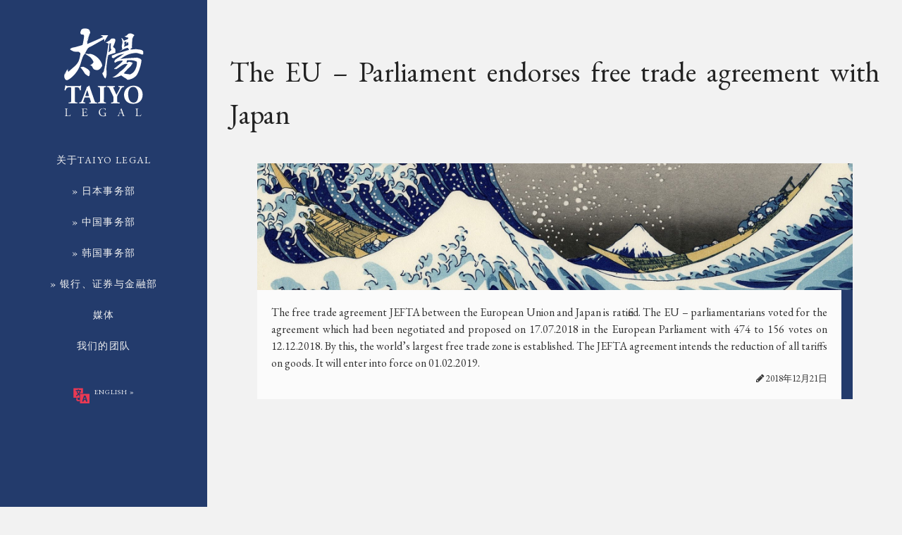

--- FILE ---
content_type: text/html; charset=UTF-8
request_url: https://www.taiyolegal.at/zh/legal-updates-cn/the-eu-parliament-endorses-free-trade-agreement-with-japan-3/
body_size: 36850
content:
<!DOCTYPE html>
<html>
	<head>
		<meta charset="UTF-8">
		<meta name="viewport" content="width=device-width, initial-scale=1">
		<title>TAIYO Legal </title>
		<meta name='robots' content='max-image-preview:large' />
<link rel="alternate" href="https://www.taiyolegal.at/en/legal-updates-en/the-eu-parliament-endorses-free-trade-agreement-with-japan/" hreflang="en" />
<link rel="alternate" href="https://www.taiyolegal.at/zh/legal-updates-cn/the-eu-parliament-endorses-free-trade-agreement-with-japan-3/" hreflang="zh" />
<link rel='dns-prefetch' href='//netdna.bootstrapcdn.com' />
<link rel="alternate" type="application/rss+xml" title="TAIYO Legal &raquo; The EU &#8211; Parliament endorses free trade agreement with Japan 评论 Feed" href="https://www.taiyolegal.at/zh/legal-updates-cn/the-eu-parliament-endorses-free-trade-agreement-with-japan-3/feed/" />
<link rel="alternate" title="oEmbed (JSON)" type="application/json+oembed" href="https://www.taiyolegal.at/wp-json/oembed/1.0/embed?url=https%3A%2F%2Fwww.taiyolegal.at%2Fzh%2Flegal-updates-cn%2Fthe-eu-parliament-endorses-free-trade-agreement-with-japan-3%2F&#038;lang=zh" />
<link rel="alternate" title="oEmbed (XML)" type="text/xml+oembed" href="https://www.taiyolegal.at/wp-json/oembed/1.0/embed?url=https%3A%2F%2Fwww.taiyolegal.at%2Fzh%2Flegal-updates-cn%2Fthe-eu-parliament-endorses-free-trade-agreement-with-japan-3%2F&#038;format=xml&#038;lang=zh" />
<style id='wp-img-auto-sizes-contain-inline-css' type='text/css'>
img:is([sizes=auto i],[sizes^="auto," i]){contain-intrinsic-size:3000px 1500px}
/*# sourceURL=wp-img-auto-sizes-contain-inline-css */
</style>
<style id='wp-emoji-styles-inline-css' type='text/css'>

	img.wp-smiley, img.emoji {
		display: inline !important;
		border: none !important;
		box-shadow: none !important;
		height: 1em !important;
		width: 1em !important;
		margin: 0 0.07em !important;
		vertical-align: -0.1em !important;
		background: none !important;
		padding: 0 !important;
	}
/*# sourceURL=wp-emoji-styles-inline-css */
</style>
<style id='wp-block-library-inline-css' type='text/css'>
:root{--wp-block-synced-color:#7a00df;--wp-block-synced-color--rgb:122,0,223;--wp-bound-block-color:var(--wp-block-synced-color);--wp-editor-canvas-background:#ddd;--wp-admin-theme-color:#007cba;--wp-admin-theme-color--rgb:0,124,186;--wp-admin-theme-color-darker-10:#006ba1;--wp-admin-theme-color-darker-10--rgb:0,107,160.5;--wp-admin-theme-color-darker-20:#005a87;--wp-admin-theme-color-darker-20--rgb:0,90,135;--wp-admin-border-width-focus:2px}@media (min-resolution:192dpi){:root{--wp-admin-border-width-focus:1.5px}}.wp-element-button{cursor:pointer}:root .has-very-light-gray-background-color{background-color:#eee}:root .has-very-dark-gray-background-color{background-color:#313131}:root .has-very-light-gray-color{color:#eee}:root .has-very-dark-gray-color{color:#313131}:root .has-vivid-green-cyan-to-vivid-cyan-blue-gradient-background{background:linear-gradient(135deg,#00d084,#0693e3)}:root .has-purple-crush-gradient-background{background:linear-gradient(135deg,#34e2e4,#4721fb 50%,#ab1dfe)}:root .has-hazy-dawn-gradient-background{background:linear-gradient(135deg,#faaca8,#dad0ec)}:root .has-subdued-olive-gradient-background{background:linear-gradient(135deg,#fafae1,#67a671)}:root .has-atomic-cream-gradient-background{background:linear-gradient(135deg,#fdd79a,#004a59)}:root .has-nightshade-gradient-background{background:linear-gradient(135deg,#330968,#31cdcf)}:root .has-midnight-gradient-background{background:linear-gradient(135deg,#020381,#2874fc)}:root{--wp--preset--font-size--normal:16px;--wp--preset--font-size--huge:42px}.has-regular-font-size{font-size:1em}.has-larger-font-size{font-size:2.625em}.has-normal-font-size{font-size:var(--wp--preset--font-size--normal)}.has-huge-font-size{font-size:var(--wp--preset--font-size--huge)}.has-text-align-center{text-align:center}.has-text-align-left{text-align:left}.has-text-align-right{text-align:right}.has-fit-text{white-space:nowrap!important}#end-resizable-editor-section{display:none}.aligncenter{clear:both}.items-justified-left{justify-content:flex-start}.items-justified-center{justify-content:center}.items-justified-right{justify-content:flex-end}.items-justified-space-between{justify-content:space-between}.screen-reader-text{border:0;clip-path:inset(50%);height:1px;margin:-1px;overflow:hidden;padding:0;position:absolute;width:1px;word-wrap:normal!important}.screen-reader-text:focus{background-color:#ddd;clip-path:none;color:#444;display:block;font-size:1em;height:auto;left:5px;line-height:normal;padding:15px 23px 14px;text-decoration:none;top:5px;width:auto;z-index:100000}html :where(.has-border-color){border-style:solid}html :where([style*=border-top-color]){border-top-style:solid}html :where([style*=border-right-color]){border-right-style:solid}html :where([style*=border-bottom-color]){border-bottom-style:solid}html :where([style*=border-left-color]){border-left-style:solid}html :where([style*=border-width]){border-style:solid}html :where([style*=border-top-width]){border-top-style:solid}html :where([style*=border-right-width]){border-right-style:solid}html :where([style*=border-bottom-width]){border-bottom-style:solid}html :where([style*=border-left-width]){border-left-style:solid}html :where(img[class*=wp-image-]){height:auto;max-width:100%}:where(figure){margin:0 0 1em}html :where(.is-position-sticky){--wp-admin--admin-bar--position-offset:var(--wp-admin--admin-bar--height,0px)}@media screen and (max-width:600px){html :where(.is-position-sticky){--wp-admin--admin-bar--position-offset:0px}}

/*# sourceURL=wp-block-library-inline-css */
</style><style id='global-styles-inline-css' type='text/css'>
:root{--wp--preset--aspect-ratio--square: 1;--wp--preset--aspect-ratio--4-3: 4/3;--wp--preset--aspect-ratio--3-4: 3/4;--wp--preset--aspect-ratio--3-2: 3/2;--wp--preset--aspect-ratio--2-3: 2/3;--wp--preset--aspect-ratio--16-9: 16/9;--wp--preset--aspect-ratio--9-16: 9/16;--wp--preset--color--black: #000000;--wp--preset--color--cyan-bluish-gray: #abb8c3;--wp--preset--color--white: #ffffff;--wp--preset--color--pale-pink: #f78da7;--wp--preset--color--vivid-red: #cf2e2e;--wp--preset--color--luminous-vivid-orange: #ff6900;--wp--preset--color--luminous-vivid-amber: #fcb900;--wp--preset--color--light-green-cyan: #7bdcb5;--wp--preset--color--vivid-green-cyan: #00d084;--wp--preset--color--pale-cyan-blue: #8ed1fc;--wp--preset--color--vivid-cyan-blue: #0693e3;--wp--preset--color--vivid-purple: #9b51e0;--wp--preset--gradient--vivid-cyan-blue-to-vivid-purple: linear-gradient(135deg,rgb(6,147,227) 0%,rgb(155,81,224) 100%);--wp--preset--gradient--light-green-cyan-to-vivid-green-cyan: linear-gradient(135deg,rgb(122,220,180) 0%,rgb(0,208,130) 100%);--wp--preset--gradient--luminous-vivid-amber-to-luminous-vivid-orange: linear-gradient(135deg,rgb(252,185,0) 0%,rgb(255,105,0) 100%);--wp--preset--gradient--luminous-vivid-orange-to-vivid-red: linear-gradient(135deg,rgb(255,105,0) 0%,rgb(207,46,46) 100%);--wp--preset--gradient--very-light-gray-to-cyan-bluish-gray: linear-gradient(135deg,rgb(238,238,238) 0%,rgb(169,184,195) 100%);--wp--preset--gradient--cool-to-warm-spectrum: linear-gradient(135deg,rgb(74,234,220) 0%,rgb(151,120,209) 20%,rgb(207,42,186) 40%,rgb(238,44,130) 60%,rgb(251,105,98) 80%,rgb(254,248,76) 100%);--wp--preset--gradient--blush-light-purple: linear-gradient(135deg,rgb(255,206,236) 0%,rgb(152,150,240) 100%);--wp--preset--gradient--blush-bordeaux: linear-gradient(135deg,rgb(254,205,165) 0%,rgb(254,45,45) 50%,rgb(107,0,62) 100%);--wp--preset--gradient--luminous-dusk: linear-gradient(135deg,rgb(255,203,112) 0%,rgb(199,81,192) 50%,rgb(65,88,208) 100%);--wp--preset--gradient--pale-ocean: linear-gradient(135deg,rgb(255,245,203) 0%,rgb(182,227,212) 50%,rgb(51,167,181) 100%);--wp--preset--gradient--electric-grass: linear-gradient(135deg,rgb(202,248,128) 0%,rgb(113,206,126) 100%);--wp--preset--gradient--midnight: linear-gradient(135deg,rgb(2,3,129) 0%,rgb(40,116,252) 100%);--wp--preset--font-size--small: 13px;--wp--preset--font-size--medium: 20px;--wp--preset--font-size--large: 36px;--wp--preset--font-size--x-large: 42px;--wp--preset--spacing--20: 0.44rem;--wp--preset--spacing--30: 0.67rem;--wp--preset--spacing--40: 1rem;--wp--preset--spacing--50: 1.5rem;--wp--preset--spacing--60: 2.25rem;--wp--preset--spacing--70: 3.38rem;--wp--preset--spacing--80: 5.06rem;--wp--preset--shadow--natural: 6px 6px 9px rgba(0, 0, 0, 0.2);--wp--preset--shadow--deep: 12px 12px 50px rgba(0, 0, 0, 0.4);--wp--preset--shadow--sharp: 6px 6px 0px rgba(0, 0, 0, 0.2);--wp--preset--shadow--outlined: 6px 6px 0px -3px rgb(255, 255, 255), 6px 6px rgb(0, 0, 0);--wp--preset--shadow--crisp: 6px 6px 0px rgb(0, 0, 0);}:where(.is-layout-flex){gap: 0.5em;}:where(.is-layout-grid){gap: 0.5em;}body .is-layout-flex{display: flex;}.is-layout-flex{flex-wrap: wrap;align-items: center;}.is-layout-flex > :is(*, div){margin: 0;}body .is-layout-grid{display: grid;}.is-layout-grid > :is(*, div){margin: 0;}:where(.wp-block-columns.is-layout-flex){gap: 2em;}:where(.wp-block-columns.is-layout-grid){gap: 2em;}:where(.wp-block-post-template.is-layout-flex){gap: 1.25em;}:where(.wp-block-post-template.is-layout-grid){gap: 1.25em;}.has-black-color{color: var(--wp--preset--color--black) !important;}.has-cyan-bluish-gray-color{color: var(--wp--preset--color--cyan-bluish-gray) !important;}.has-white-color{color: var(--wp--preset--color--white) !important;}.has-pale-pink-color{color: var(--wp--preset--color--pale-pink) !important;}.has-vivid-red-color{color: var(--wp--preset--color--vivid-red) !important;}.has-luminous-vivid-orange-color{color: var(--wp--preset--color--luminous-vivid-orange) !important;}.has-luminous-vivid-amber-color{color: var(--wp--preset--color--luminous-vivid-amber) !important;}.has-light-green-cyan-color{color: var(--wp--preset--color--light-green-cyan) !important;}.has-vivid-green-cyan-color{color: var(--wp--preset--color--vivid-green-cyan) !important;}.has-pale-cyan-blue-color{color: var(--wp--preset--color--pale-cyan-blue) !important;}.has-vivid-cyan-blue-color{color: var(--wp--preset--color--vivid-cyan-blue) !important;}.has-vivid-purple-color{color: var(--wp--preset--color--vivid-purple) !important;}.has-black-background-color{background-color: var(--wp--preset--color--black) !important;}.has-cyan-bluish-gray-background-color{background-color: var(--wp--preset--color--cyan-bluish-gray) !important;}.has-white-background-color{background-color: var(--wp--preset--color--white) !important;}.has-pale-pink-background-color{background-color: var(--wp--preset--color--pale-pink) !important;}.has-vivid-red-background-color{background-color: var(--wp--preset--color--vivid-red) !important;}.has-luminous-vivid-orange-background-color{background-color: var(--wp--preset--color--luminous-vivid-orange) !important;}.has-luminous-vivid-amber-background-color{background-color: var(--wp--preset--color--luminous-vivid-amber) !important;}.has-light-green-cyan-background-color{background-color: var(--wp--preset--color--light-green-cyan) !important;}.has-vivid-green-cyan-background-color{background-color: var(--wp--preset--color--vivid-green-cyan) !important;}.has-pale-cyan-blue-background-color{background-color: var(--wp--preset--color--pale-cyan-blue) !important;}.has-vivid-cyan-blue-background-color{background-color: var(--wp--preset--color--vivid-cyan-blue) !important;}.has-vivid-purple-background-color{background-color: var(--wp--preset--color--vivid-purple) !important;}.has-black-border-color{border-color: var(--wp--preset--color--black) !important;}.has-cyan-bluish-gray-border-color{border-color: var(--wp--preset--color--cyan-bluish-gray) !important;}.has-white-border-color{border-color: var(--wp--preset--color--white) !important;}.has-pale-pink-border-color{border-color: var(--wp--preset--color--pale-pink) !important;}.has-vivid-red-border-color{border-color: var(--wp--preset--color--vivid-red) !important;}.has-luminous-vivid-orange-border-color{border-color: var(--wp--preset--color--luminous-vivid-orange) !important;}.has-luminous-vivid-amber-border-color{border-color: var(--wp--preset--color--luminous-vivid-amber) !important;}.has-light-green-cyan-border-color{border-color: var(--wp--preset--color--light-green-cyan) !important;}.has-vivid-green-cyan-border-color{border-color: var(--wp--preset--color--vivid-green-cyan) !important;}.has-pale-cyan-blue-border-color{border-color: var(--wp--preset--color--pale-cyan-blue) !important;}.has-vivid-cyan-blue-border-color{border-color: var(--wp--preset--color--vivid-cyan-blue) !important;}.has-vivid-purple-border-color{border-color: var(--wp--preset--color--vivid-purple) !important;}.has-vivid-cyan-blue-to-vivid-purple-gradient-background{background: var(--wp--preset--gradient--vivid-cyan-blue-to-vivid-purple) !important;}.has-light-green-cyan-to-vivid-green-cyan-gradient-background{background: var(--wp--preset--gradient--light-green-cyan-to-vivid-green-cyan) !important;}.has-luminous-vivid-amber-to-luminous-vivid-orange-gradient-background{background: var(--wp--preset--gradient--luminous-vivid-amber-to-luminous-vivid-orange) !important;}.has-luminous-vivid-orange-to-vivid-red-gradient-background{background: var(--wp--preset--gradient--luminous-vivid-orange-to-vivid-red) !important;}.has-very-light-gray-to-cyan-bluish-gray-gradient-background{background: var(--wp--preset--gradient--very-light-gray-to-cyan-bluish-gray) !important;}.has-cool-to-warm-spectrum-gradient-background{background: var(--wp--preset--gradient--cool-to-warm-spectrum) !important;}.has-blush-light-purple-gradient-background{background: var(--wp--preset--gradient--blush-light-purple) !important;}.has-blush-bordeaux-gradient-background{background: var(--wp--preset--gradient--blush-bordeaux) !important;}.has-luminous-dusk-gradient-background{background: var(--wp--preset--gradient--luminous-dusk) !important;}.has-pale-ocean-gradient-background{background: var(--wp--preset--gradient--pale-ocean) !important;}.has-electric-grass-gradient-background{background: var(--wp--preset--gradient--electric-grass) !important;}.has-midnight-gradient-background{background: var(--wp--preset--gradient--midnight) !important;}.has-small-font-size{font-size: var(--wp--preset--font-size--small) !important;}.has-medium-font-size{font-size: var(--wp--preset--font-size--medium) !important;}.has-large-font-size{font-size: var(--wp--preset--font-size--large) !important;}.has-x-large-font-size{font-size: var(--wp--preset--font-size--x-large) !important;}
/*# sourceURL=global-styles-inline-css */
</style>

<style id='classic-theme-styles-inline-css' type='text/css'>
/*! This file is auto-generated */
.wp-block-button__link{color:#fff;background-color:#32373c;border-radius:9999px;box-shadow:none;text-decoration:none;padding:calc(.667em + 2px) calc(1.333em + 2px);font-size:1.125em}.wp-block-file__button{background:#32373c;color:#fff;text-decoration:none}
/*# sourceURL=/wp-includes/css/classic-themes.min.css */
</style>
<link rel='stylesheet' id='dashicons-css' href='https://www.taiyolegal.at/wp-includes/css/dashicons.min.css?ver=6.9' type='text/css' media='all' />
<link rel='stylesheet' id='admin-bar-css' href='https://www.taiyolegal.at/wp-includes/css/admin-bar.min.css?ver=6.9' type='text/css' media='all' />
<style id='admin-bar-inline-css' type='text/css'>

    /* Hide CanvasJS credits for P404 charts specifically */
    #p404RedirectChart .canvasjs-chart-credit {
        display: none !important;
    }
    
    #p404RedirectChart canvas {
        border-radius: 6px;
    }

    .p404-redirect-adminbar-weekly-title {
        font-weight: bold;
        font-size: 14px;
        color: #fff;
        margin-bottom: 6px;
    }

    #wpadminbar #wp-admin-bar-p404_free_top_button .ab-icon:before {
        content: "\f103";
        color: #dc3545;
        top: 3px;
    }
    
    #wp-admin-bar-p404_free_top_button .ab-item {
        min-width: 80px !important;
        padding: 0px !important;
    }
    
    /* Ensure proper positioning and z-index for P404 dropdown */
    .p404-redirect-adminbar-dropdown-wrap { 
        min-width: 0; 
        padding: 0;
        position: static !important;
    }
    
    #wpadminbar #wp-admin-bar-p404_free_top_button_dropdown {
        position: static !important;
    }
    
    #wpadminbar #wp-admin-bar-p404_free_top_button_dropdown .ab-item {
        padding: 0 !important;
        margin: 0 !important;
    }
    
    .p404-redirect-dropdown-container {
        min-width: 340px;
        padding: 18px 18px 12px 18px;
        background: #23282d !important;
        color: #fff;
        border-radius: 12px;
        box-shadow: 0 8px 32px rgba(0,0,0,0.25);
        margin-top: 10px;
        position: relative !important;
        z-index: 999999 !important;
        display: block !important;
        border: 1px solid #444;
    }
    
    /* Ensure P404 dropdown appears on hover */
    #wpadminbar #wp-admin-bar-p404_free_top_button .p404-redirect-dropdown-container { 
        display: none !important;
    }
    
    #wpadminbar #wp-admin-bar-p404_free_top_button:hover .p404-redirect-dropdown-container { 
        display: block !important;
    }
    
    #wpadminbar #wp-admin-bar-p404_free_top_button:hover #wp-admin-bar-p404_free_top_button_dropdown .p404-redirect-dropdown-container {
        display: block !important;
    }
    
    .p404-redirect-card {
        background: #2c3338;
        border-radius: 8px;
        padding: 18px 18px 12px 18px;
        box-shadow: 0 2px 8px rgba(0,0,0,0.07);
        display: flex;
        flex-direction: column;
        align-items: flex-start;
        border: 1px solid #444;
    }
    
    .p404-redirect-btn {
        display: inline-block;
        background: #dc3545;
        color: #fff !important;
        font-weight: bold;
        padding: 5px 22px;
        border-radius: 8px;
        text-decoration: none;
        font-size: 17px;
        transition: background 0.2s, box-shadow 0.2s;
        margin-top: 8px;
        box-shadow: 0 2px 8px rgba(220,53,69,0.15);
        text-align: center;
        line-height: 1.6;
    }
    
    .p404-redirect-btn:hover {
        background: #c82333;
        color: #fff !important;
        box-shadow: 0 4px 16px rgba(220,53,69,0.25);
    }
    
    /* Prevent conflicts with other admin bar dropdowns */
    #wpadminbar .ab-top-menu > li:hover > .ab-item,
    #wpadminbar .ab-top-menu > li.hover > .ab-item {
        z-index: auto;
    }
    
    #wpadminbar #wp-admin-bar-p404_free_top_button:hover > .ab-item {
        z-index: 999998 !important;
    }
    
/*# sourceURL=admin-bar-inline-css */
</style>
<link rel='stylesheet' id='customstyle-css' href='https://www.taiyolegal.at/wp-content/themes/taiyolegal-2016/css/app.css?ver=1.0.0' type='text/css' media='all' />
<link rel='stylesheet' id='fontawesome-css' href='//netdna.bootstrapcdn.com/font-awesome/3.2.1/css/font-awesome.min.css?ver=1.3.9' type='text/css' media='all' />
		<style>
			/* Accessible for screen readers but hidden from view */
			.fa-hidden { position:absolute; left:-10000px; top:auto; width:1px; height:1px; overflow:hidden; }
			.rtl .fa-hidden { left:10000px; }
			.fa-showtext { margin-right: 5px; }
		</style>
		<link rel="https://api.w.org/" href="https://www.taiyolegal.at/wp-json/" /><link rel="alternate" title="JSON" type="application/json" href="https://www.taiyolegal.at/wp-json/wp/v2/posts/1704" /><link rel="EditURI" type="application/rsd+xml" title="RSD" href="https://www.taiyolegal.at/xmlrpc.php?rsd" />
<meta name="generator" content="WordPress 6.9" />
<link rel="canonical" href="https://www.taiyolegal.at/zh/legal-updates-cn/the-eu-parliament-endorses-free-trade-agreement-with-japan-3/" />
<link rel='shortlink' href='https://www.taiyolegal.at/?p=1704' />
<script type="text/javascript" src="https://www.taiyolegal.at/wp-content/plugins/si-captcha-for-wordpress/captcha/si_captcha.js?ver=1768596561"></script>
<!-- begin SI CAPTCHA Anti-Spam - login/register form style -->
<style type="text/css">
.si_captcha_small { width:175px; height:45px; padding-top:10px; padding-bottom:10px; }
.si_captcha_large { width:250px; height:60px; padding-top:10px; padding-bottom:10px; }
img#si_image_com { border-style:none; margin:0; padding-right:5px; float:left; }
img#si_image_reg { border-style:none; margin:0; padding-right:5px; float:left; }
img#si_image_log { border-style:none; margin:0; padding-right:5px; float:left; }
img#si_image_side_login { border-style:none; margin:0; padding-right:5px; float:left; }
img#si_image_checkout { border-style:none; margin:0; padding-right:5px; float:left; }
img#si_image_jetpack { border-style:none; margin:0; padding-right:5px; float:left; }
img#si_image_bbpress_topic { border-style:none; margin:0; padding-right:5px; float:left; }
.si_captcha_refresh { border-style:none; margin:0; vertical-align:bottom; }
div#si_captcha_input { display:block; padding-top:15px; padding-bottom:5px; }
label#si_captcha_code_label { margin:0; }
input#si_captcha_code_input { width:65px; }
p#si_captcha_code_p { clear: left; padding-top:10px; }
.si-captcha-jetpack-error { color:#DC3232; }
</style>
<!-- end SI CAPTCHA Anti-Spam - login/register form style -->
<link rel="amphtml" href="https://www.taiyolegal.at/zh/legal-updates-cn/the-eu-parliament-endorses-free-trade-agreement-with-japan-3/amp/"><link rel="icon" href="https://www.taiyolegal.at/wp-content/uploads/2016/09/cropped-600x600_favicon-32x32.png" sizes="32x32" />
<link rel="icon" href="https://www.taiyolegal.at/wp-content/uploads/2016/09/cropped-600x600_favicon-192x192.png" sizes="192x192" />
<link rel="apple-touch-icon" href="https://www.taiyolegal.at/wp-content/uploads/2016/09/cropped-600x600_favicon-180x180.png" />
<meta name="msapplication-TileImage" content="https://www.taiyolegal.at/wp-content/uploads/2016/09/cropped-600x600_favicon-270x270.png" />

		<script src="https://www.taiyolegal.at/test/wp-content/themes/taiyolegal-2016/js/vendor/modernizr.js"></script>
		<script src="https://use.fontawesome.com/acec97484e.js"></script>
		<meta name="google-site-verification" content="P4kcxA5M7-VakQuZ7Zwn7L-plLoiDQxazhgAKGXj3Ts" />
		
	</head>

		<body class="wp-singular post-template-default single single-post postid-1704 single-format-standard wp-theme-taiyolegal-2016">

			<nav class="top-bar" data-topbar role="navigation">
			  <ul class="title-area">
			    <li class="name">
			      <a href="https://www.taiyolegal.at"><img src="/assets/taiyolegal_logo_white.svg"></a>
			    </li>
			    <li class="toggle-topbar menu-icon"><a href="#"><span>Menu</span></a></li>
			  </ul>

			  <section class="top-bar-section">
			    <!-- Right Nav Section -->
					<div class="menu-main-navigationcn-container"><ul id="menu-main-navigationcn" class="right"><li id="menu-item-1589" class="menu-item menu-item-type-post_type menu-item-object-page menu-item-home menu-item-1589"><a href="https://www.taiyolegal.at/zh/home-cn/">关于TAIYO Legal</a></li>
<li id="menu-item-1735" class="menu-item menu-item-type-post_type menu-item-object-page menu-item-1735"><a href="https://www.taiyolegal.at/zh/japan-desk-cn/">» 日本事务部</a></li>
<li id="menu-item-1587" class="menu-item menu-item-type-post_type menu-item-object-page menu-item-1587"><a href="https://www.taiyolegal.at/zh/china-desk-jp/">» 中国事务部</a></li>
<li id="menu-item-3382" class="menu-item menu-item-type-post_type menu-item-object-page menu-item-3382"><a href="https://www.taiyolegal.at/en/korea-desk-en/">» 韩国事务部</a></li>
<li id="menu-item-1586" class="menu-item menu-item-type-post_type menu-item-object-page menu-item-1586"><a href="https://www.taiyolegal.at/zh/%e9%93%b6%e8%a1%8c%e3%80%81%e8%af%81%e5%88%b8%e4%b8%8e%e9%87%91%e8%9e%8d%e9%83%a8/">» 银行、证券与金融部</a></li>
<li id="menu-item-3728" class="menu-item menu-item-type-post_type menu-item-object-page menu-item-3728"><a href="https://www.taiyolegal.at/zh/media-cn/">媒体</a></li>
<li id="menu-item-1585" class="menu-item menu-item-type-post_type menu-item-object-page menu-item-1585"><a href="https://www.taiyolegal.at/zh/team-cn-2/">我们的团队</a></li>
</ul></div>					<li class="divider"></li>

			        <ul class="right">
				      <li class="has-dropdown">
				        <a href="#"><img src="/assets/switch-language.svg" width="25px"> 
						Choose your language &raquo;</a>
				        <ul class="dropdown">
								<li class="lang-item lang-item-12 lang-item-en lang-item-first"><a lang="en-GB" hreflang="en-GB" href="https://www.taiyolegal.at/en/legal-updates-en/the-eu-parliament-endorses-free-trade-agreement-with-japan/">English</a></li>
	<li class="lang-item lang-item-8 lang-item-ja no-translation"><a lang="ja" hreflang="ja" href="https://www.taiyolegal.at/ja/home-jp/">日本語</a></li>
	<li class="lang-item lang-item-62 lang-item-zh current-lang"><a lang="zh-CN" hreflang="zh-CN" href="https://www.taiyolegal.at/zh/legal-updates-cn/the-eu-parliament-endorses-free-trade-agreement-with-japan-3/" aria-current="true">中文 (中国)</a></li>
	<li class="lang-item lang-item-5 lang-item-de no-translation"><a lang="de-CH" hreflang="de-CH" href="https://www.taiyolegal.at/de/home/">Deutsch</a></li>
				        </ul>
				      </li>
				    </ul>
			  </section>
			</nav>

			<div id="taiyolegal-nav">
				<!--Logo-->
				<a href="https://www.taiyolegal.at"><img src="/assets/taiyolegal_logo_white.svg"></a>
				<!--Sidebar-->
				<div class="menu-main-navigationcn-container"><ul id="menu-main-navigationcn-1" class="side-nav"><li class="menu-item menu-item-type-post_type menu-item-object-page menu-item-home menu-item-1589"><a href="https://www.taiyolegal.at/zh/home-cn/">关于TAIYO Legal</a></li>
<li class="menu-item menu-item-type-post_type menu-item-object-page menu-item-1735"><a href="https://www.taiyolegal.at/zh/japan-desk-cn/">» 日本事务部</a></li>
<li class="menu-item menu-item-type-post_type menu-item-object-page menu-item-1587"><a href="https://www.taiyolegal.at/zh/china-desk-jp/">» 中国事务部</a></li>
<li class="menu-item menu-item-type-post_type menu-item-object-page menu-item-3382"><a href="https://www.taiyolegal.at/en/korea-desk-en/">» 韩国事务部</a></li>
<li class="menu-item menu-item-type-post_type menu-item-object-page menu-item-1586"><a href="https://www.taiyolegal.at/zh/%e9%93%b6%e8%a1%8c%e3%80%81%e8%af%81%e5%88%b8%e4%b8%8e%e9%87%91%e8%9e%8d%e9%83%a8/">» 银行、证券与金融部</a></li>
<li class="menu-item menu-item-type-post_type menu-item-object-page menu-item-3728"><a href="https://www.taiyolegal.at/zh/media-cn/">媒体</a></li>
<li class="menu-item menu-item-type-post_type menu-item-object-page menu-item-1585"><a href="https://www.taiyolegal.at/zh/team-cn-2/">我们的团队</a></li>
</ul></div>				<!--Language Switcher-->
				<div id="language-nav">

					<a href="#" data-options="align:top" data-dropdown="drop" class="button"><img src="/assets/switch-language.svg" width="25px"> 


					English &raquo;</a>
						<ul id="drop" class="tiny f-dropdown" data-dropdown-content>
								<li class="lang-item lang-item-12 lang-item-en lang-item-first"><a lang="en-GB" hreflang="en-GB" href="https://www.taiyolegal.at/en/legal-updates-en/the-eu-parliament-endorses-free-trade-agreement-with-japan/">English</a></li>
	<li class="lang-item lang-item-8 lang-item-ja no-translation"><a lang="ja" hreflang="ja" href="https://www.taiyolegal.at/ja/home-jp/">日本語</a></li>
	<li class="lang-item lang-item-62 lang-item-zh current-lang"><a lang="zh-CN" hreflang="zh-CN" href="https://www.taiyolegal.at/zh/legal-updates-cn/the-eu-parliament-endorses-free-trade-agreement-with-japan-3/" aria-current="true">中文 (中国)</a></li>
	<li class="lang-item lang-item-5 lang-item-de no-translation"><a lang="de-CH" hreflang="de-CH" href="https://www.taiyolegal.at/de/home/">Deutsch</a></li>
						</ul>
				</div>

			</div>


<div id="content" class="page" >

	<div class="wrapper legal">
		<h2 class="title">The EU &#8211; Parliament endorses free trade agreement with Japan</h2>

				<div class="row margin-bottom">
  					<div class="small-12 medium-11 medium-centered large-11 large-centered columns">
  						<div class="row margin-bottom contact-div">
  							<div class="small-12 columns thumbnail-div">
								<img width="1920" height="662" src="https://www.taiyolegal.at/wp-content/uploads/2018/12/Legal-Update-2018-12-21-e1545391944105.jpg" class="attachment-post-thumbnail size-post-thumbnail wp-post-image" alt="" decoding="async" fetchpriority="high" srcset="https://www.taiyolegal.at/wp-content/uploads/2018/12/Legal-Update-2018-12-21-e1545391944105.jpg 1920w, https://www.taiyolegal.at/wp-content/uploads/2018/12/Legal-Update-2018-12-21-e1545391944105-300x103.jpg 300w, https://www.taiyolegal.at/wp-content/uploads/2018/12/Legal-Update-2018-12-21-e1545391944105-768x265.jpg 768w, https://www.taiyolegal.at/wp-content/uploads/2018/12/Legal-Update-2018-12-21-e1545391944105-1024x353.jpg 1024w" sizes="(max-width: 1920px) 100vw, 1920px" />  							</div>
  							<div class="small-12 columns panel">
								<p><p>The free trade agreement JEFTA between the European Union and Japan is ratified. The EU &#8211; parliamentarians voted for the agreement which had been negotiated and proposed on 17.07.2018 in the European Parliament with 474 to 156 votes on 12.12.2018. By this, the world&#8217;s largest free trade zone is established. The JEFTA agreement intends the reduction of all tariffs on goods. It will enter into force on 01.02.2019.</p>
</p>
								<small class="right"><i class="fa fa-pencil" aria-hidden="true"></i> 2018年12月21日</small>
  							</div>
  						</div>
				  	</div>
				</div>
				
	</div>

</div>

﻿		</div>
		<footer>

			<div class="footer-img"><img src="https://www.taiyolegal.at/assets/vienna_tokyo_skyline.png" /></div>
			<div class="footer-content row">
				  <div class="small-12 medium-6 large-4 columns">
				  	<div class="menu-footer-navigationcn-container"><ul id="menu-footer-navigationcn" class="footer-nav"><li id="menu-item-1577" class="menu-item menu-item-type-post_type menu-item-object-page menu-item-1577"><a href="https://www.taiyolegal.at/zh/contact-cn/">联系</a></li>
<li id="menu-item-1580" class="menu-item menu-item-type-post_type menu-item-object-page menu-item-1580"><a href="https://www.taiyolegal.at/zh/impressumcn/">版本说明</a></li>
<li id="menu-item-1583" class="menu-item menu-item-type-post_type menu-item-object-page menu-item-1583"><a href="https://www.taiyolegal.at/zh/disclaimer-and-data-privacy-statementen/">免责声明和数据隐私声明</a></li>
<li id="menu-item-1576" class="menu-item menu-item-type-post_type menu-item-object-page menu-item-1576"><a href="https://www.taiyolegal.at/zh/agb-cn/">一般条款和条件</a></li>
</ul></div>				  </div>
				  <div class="small-12 medium-6 large-4 columns">
					<div class="menu-social-icons-navigation-container"><ul id="menu-social-icons-navigation" class="social-nav"><li id="menu-item-186" class="menu-item menu-item-type-custom menu-item-object-custom social-icon xing menu-item-186"><a target="_blank" href="https://www.xing.com/companies/taiyolegal"><i class='icon-2x icon-xing '></i><span class='fa-hidden'>Xing</span></a></li>
<li id="menu-item-187" class="menu-item menu-item-type-custom menu-item-object-custom social-icon linkedin menu-item-187"><a target="_blank" href="https://www.linkedin.com/company/taiyo-legal"><i class='icon-2x icon-linkedin '></i><span class='fa-hidden'>Linked In</span></a></li>
<li id="menu-item-598" class="menu-item menu-item-type-custom menu-item-object-custom social-icon facebook menu-item-598"><a target="_blank" href="https://www.facebook.com/TAIYO-Legal-189361868365206"><i class='icon-2x icon-facebook '></i><span class='fa-hidden'>Facebook</span></a></li>
</ul></div>				  </div>
				  <div class="small-12 medium-12 large-4 columns">
				  	© TAIYO Legal 2025 – All rights reserved
				  </div>
				</div>
			</div>
		</footer>



		
		<script src="https://www.taiyolegal.at/test/wp-content/themes/taiyolegal-2016/js/vendor/jquery.js"></script>
		<script src="https://www.taiyolegal.at/test/wp-content/themes/taiyolegal-2016/js/vendor/fastclick.js"></script>
		<script src="https://www.taiyolegal.at/test/wp-content/themes/taiyolegal-2016/js/foundation.min.js"></script>


		<script type="speculationrules">
{"prefetch":[{"source":"document","where":{"and":[{"href_matches":"/*"},{"not":{"href_matches":["/wp-*.php","/wp-admin/*","/wp-content/uploads/*","/wp-content/*","/wp-content/plugins/*","/wp-content/themes/taiyolegal-2016/*","/*\\?(.+)"]}},{"not":{"selector_matches":"a[rel~=\"nofollow\"]"}},{"not":{"selector_matches":".no-prefetch, .no-prefetch a"}}]},"eagerness":"conservative"}]}
</script>
<script type="text/javascript" id="pll_cookie_script-js-after">
/* <![CDATA[ */
(function() {
				var expirationDate = new Date();
				expirationDate.setTime( expirationDate.getTime() + 31536000 * 1000 );
				document.cookie = "pll_language=zh; expires=" + expirationDate.toUTCString() + "; path=/; secure; SameSite=Lax";
			}());

//# sourceURL=pll_cookie_script-js-after
/* ]]> */
</script>
<script type="text/javascript" src="https://www.taiyolegal.at/wp-content/themes/taiyolegal-2016/js/taiyolegal.js?ver=1.0.0" id="customjs-js"></script>
<script id="wp-emoji-settings" type="application/json">
{"baseUrl":"https://s.w.org/images/core/emoji/17.0.2/72x72/","ext":".png","svgUrl":"https://s.w.org/images/core/emoji/17.0.2/svg/","svgExt":".svg","source":{"concatemoji":"https://www.taiyolegal.at/wp-includes/js/wp-emoji-release.min.js?ver=6.9"}}
</script>
<script type="module">
/* <![CDATA[ */
/*! This file is auto-generated */
const a=JSON.parse(document.getElementById("wp-emoji-settings").textContent),o=(window._wpemojiSettings=a,"wpEmojiSettingsSupports"),s=["flag","emoji"];function i(e){try{var t={supportTests:e,timestamp:(new Date).valueOf()};sessionStorage.setItem(o,JSON.stringify(t))}catch(e){}}function c(e,t,n){e.clearRect(0,0,e.canvas.width,e.canvas.height),e.fillText(t,0,0);t=new Uint32Array(e.getImageData(0,0,e.canvas.width,e.canvas.height).data);e.clearRect(0,0,e.canvas.width,e.canvas.height),e.fillText(n,0,0);const a=new Uint32Array(e.getImageData(0,0,e.canvas.width,e.canvas.height).data);return t.every((e,t)=>e===a[t])}function p(e,t){e.clearRect(0,0,e.canvas.width,e.canvas.height),e.fillText(t,0,0);var n=e.getImageData(16,16,1,1);for(let e=0;e<n.data.length;e++)if(0!==n.data[e])return!1;return!0}function u(e,t,n,a){switch(t){case"flag":return n(e,"\ud83c\udff3\ufe0f\u200d\u26a7\ufe0f","\ud83c\udff3\ufe0f\u200b\u26a7\ufe0f")?!1:!n(e,"\ud83c\udde8\ud83c\uddf6","\ud83c\udde8\u200b\ud83c\uddf6")&&!n(e,"\ud83c\udff4\udb40\udc67\udb40\udc62\udb40\udc65\udb40\udc6e\udb40\udc67\udb40\udc7f","\ud83c\udff4\u200b\udb40\udc67\u200b\udb40\udc62\u200b\udb40\udc65\u200b\udb40\udc6e\u200b\udb40\udc67\u200b\udb40\udc7f");case"emoji":return!a(e,"\ud83e\u1fac8")}return!1}function f(e,t,n,a){let r;const o=(r="undefined"!=typeof WorkerGlobalScope&&self instanceof WorkerGlobalScope?new OffscreenCanvas(300,150):document.createElement("canvas")).getContext("2d",{willReadFrequently:!0}),s=(o.textBaseline="top",o.font="600 32px Arial",{});return e.forEach(e=>{s[e]=t(o,e,n,a)}),s}function r(e){var t=document.createElement("script");t.src=e,t.defer=!0,document.head.appendChild(t)}a.supports={everything:!0,everythingExceptFlag:!0},new Promise(t=>{let n=function(){try{var e=JSON.parse(sessionStorage.getItem(o));if("object"==typeof e&&"number"==typeof e.timestamp&&(new Date).valueOf()<e.timestamp+604800&&"object"==typeof e.supportTests)return e.supportTests}catch(e){}return null}();if(!n){if("undefined"!=typeof Worker&&"undefined"!=typeof OffscreenCanvas&&"undefined"!=typeof URL&&URL.createObjectURL&&"undefined"!=typeof Blob)try{var e="postMessage("+f.toString()+"("+[JSON.stringify(s),u.toString(),c.toString(),p.toString()].join(",")+"));",a=new Blob([e],{type:"text/javascript"});const r=new Worker(URL.createObjectURL(a),{name:"wpTestEmojiSupports"});return void(r.onmessage=e=>{i(n=e.data),r.terminate(),t(n)})}catch(e){}i(n=f(s,u,c,p))}t(n)}).then(e=>{for(const n in e)a.supports[n]=e[n],a.supports.everything=a.supports.everything&&a.supports[n],"flag"!==n&&(a.supports.everythingExceptFlag=a.supports.everythingExceptFlag&&a.supports[n]);var t;a.supports.everythingExceptFlag=a.supports.everythingExceptFlag&&!a.supports.flag,a.supports.everything||((t=a.source||{}).concatemoji?r(t.concatemoji):t.wpemoji&&t.twemoji&&(r(t.twemoji),r(t.wpemoji)))});
//# sourceURL=https://www.taiyolegal.at/wp-includes/js/wp-emoji-loader.min.js
/* ]]> */
</script>


		</body>
</html>

--- FILE ---
content_type: image/svg+xml
request_url: https://www.taiyolegal.at/assets/taiyolegal_logo_white.svg
body_size: 22123
content:
<?xml version="1.0" encoding="utf-8"?>
<!-- Generator: Adobe Illustrator 20.1.0, SVG Export Plug-In . SVG Version: 6.00 Build 0)  -->
<svg version="1.1" id="Layer_1" xmlns="http://www.w3.org/2000/svg" xmlns:xlink="http://www.w3.org/1999/xlink" x="0px" y="0px"
	 viewBox="0 0 113.4 113.4" style="enable-background:new 0 0 113.4 113.4;" xml:space="preserve">
<style type="text/css">
	.st0{fill:none;}
	.st1{fill:#FFFFFF;}
	.st2{fill:#233B6C;}
	.st3{fill:none;stroke:#233B6C;stroke-width:0;stroke-linecap:round;stroke-linejoin:round;}
	.st4{fill:#F2F2F2;}
</style>
<g>
	<g>
		<path class="st0" d="M87.3,26.8c0,0.3,0.1,0.5,0.1,0.5l0,0C87.3,27.3,87.3,27.1,87.3,26.8c0-0.2,0-0.3,0-0.5c0-0.2,0-0.4,0-0.7
			c0-0.3,0-0.5,0-0.8c0-0.3,0-0.6,0-0.9c0-0.6,0.1-1.3,0.1-2c0-0.7,0.1-1.4,0.1-2c0-0.3,0.1-0.6,0.1-0.9c0-0.3,0-0.6,0.1-0.8
			c0.1-1,0.1-1.7,0.1-1.7l0,0c0,0-0.1,0.7-0.2,1.7c0,0.5-0.1,1.1-0.1,1.7c0,0.3,0,0.6-0.1,1c0,0.3-0.1,0.7-0.1,1
			c-0.1,0.7-0.1,1.4-0.1,2c0,0.6,0,1.2,0,1.7c0,0.3,0,0.5,0,0.7C87.2,26.5,87.3,26.6,87.3,26.8z"/>
		<path class="st0" d="M80.3,23.9l1.5-2.8l-1.3-0.3l-1.4,0.3l0.3,3.5l-0.7,1.2c0,0.2,0.1,0.4,0.3,0.5l4.4-1.7l0.2-1.3l-0.3-2.3
			C82.1,21.8,81.1,22.8,80.3,23.9z"/>
		<path class="st0" d="M58,48c-0.1,0.9-0.2,1.7-0.3,2.5c0,0.4-0.1,0.8-0.1,1.2c0,0.4-0.1,0.7-0.1,1c0,0.3-0.1,0.6-0.1,0.9
			c0,0.3,0,0.5,0,0.7c0,0.4,0,0.6,0,0.6s0-0.2,0-0.6c0-0.2,0-0.4,0-0.7c0-0.3,0.1-0.6,0.1-0.9c0-0.3,0.1-0.7,0.1-1
			c0-0.4,0.1-0.8,0.1-1.2C57.9,49.7,58,48.8,58,48c0.3-1.7,0.5-3.4,0.7-4.7c0.2-1.3,0.3-2.1,0.3-2.1S59,42,58.8,43.3
			C58.6,44.5,58.3,46.3,58,48z"/>
		<path class="st0" d="M38.2,22.9c0,0,0-0.1,0-0.4c0-0.1,0-0.3,0.1-0.4c0-0.2,0.1-0.4,0.1-0.6c0-0.2,0.1-0.4,0.1-0.7
			c0-0.2,0.1-0.5,0.1-0.7c0-0.3,0.1-0.5,0.1-0.8c0.1-0.3,0.1-0.5,0.2-0.8c0.1-0.5,0.3-1.1,0.4-1.6c0.1-0.3,0.1-0.5,0.2-0.7
			c0.1-0.2,0.1-0.5,0.1-0.7c0.2-0.8,0.3-1.4,0.3-1.4l0,0c0,0-0.2,0.5-0.4,1.3c-0.1,0.2-0.1,0.4-0.2,0.7c-0.1,0.2-0.1,0.5-0.2,0.7
			c-0.1,0.5-0.2,1.1-0.3,1.6c-0.1,0.3-0.1,0.5-0.2,0.8c-0.1,0.3-0.1,0.5-0.2,0.8c-0.1,0.3-0.1,0.5-0.2,0.7c0,0.2-0.1,0.5-0.1,0.7
			c0,0.2-0.1,0.4-0.1,0.6c0,0.2,0,0.3,0,0.4C38.1,22.8,38.1,22.9,38.2,22.9L38.2,22.9z"/>
		<path class="st0" d="M79.1,59.7c-0.4-0.3-0.8-0.6-1.1-0.8c-0.2-0.1-0.4-0.3-0.5-0.4c-0.2-0.1-0.3-0.2-0.5-0.3
			c-0.1-0.1-0.3-0.2-0.4-0.3c-0.1-0.1-0.2-0.1-0.3-0.2c-0.2-0.1-0.3-0.2-0.3-0.2c0,0,0,0,0,0c0,0,0,0,0,0c0,0,0.1,0.1,0.3,0.2
			c0.1,0.1,0.2,0.1,0.3,0.2c0.1,0.1,0.2,0.2,0.4,0.3c0.1,0.1,0.3,0.2,0.5,0.3c0.2,0.1,0.3,0.2,0.5,0.4c0.4,0.3,0.8,0.5,1.1,0.8
			c1.6,1.1,3.1,2.2,3.1,2.2c0,0,0,0,0,0c0,0,0,0,0,0C82.2,61.9,80.6,60.8,79.1,59.7z"/>
		<path class="st0" d="M84.6,43.1c0.4,0.2,1.1,0.3,2.3,0.5c0.5,0.1,0.9,0.2,1.2,0.6c0,0,0,0.1-0.1,0.3c0,0.1-0.1,0.2-0.1,0.3
			c-0.1,0.1-0.1,0.2-0.2,0.4c-0.3,0.6-0.7,1.3-1.1,2c-0.1,0.1-0.2,0.3-0.2,0.4c-0.1,0.1-0.1,0.1-0.2,0.2c-0.9,0.9-1.8,1.7-2.7,2.6
			c-1.9,1.9-3.5,3.6-4.9,5.3c0.7,0.4,1.8,0.6,3.3,0.8c1.7,0.2,2.8,0.3,3.4,0.5c2.3-0.8,4.2-2.5,5.7-5c1.3-2.4,2-4.9,2-7.5l-0.1-1.5
			c-1.7-1.1-4.3-1.7-7.9-1.7c-1.1,0-1.8,0-1.9,0c-0.8,0.1-1.2,0.5-1.2,1v1.9c0.3,0,0.8-0.2,1.4-0.6C83.8,43.3,84.3,43.1,84.6,43.1z
			 M88.4,44.7c-0.4,0.8-1.1,1.6-1.9,2.6c0,0,0.1-0.1,0.1-0.1c0.2-0.3,0.5-0.7,0.7-1.1c0.1-0.2,0.2-0.3,0.3-0.5
			c0.1-0.2,0.2-0.3,0.2-0.5c0.1-0.1,0.1-0.3,0.2-0.4c0-0.1,0.1-0.2,0.1-0.3c0-0.1,0.1-0.2,0.1-0.3C88.3,44.3,88.4,44.5,88.4,44.7z"
			/>
		<path class="st1" d="M53.7,50.1c-0.1,0.2-0.3,0.3-0.4,0.5c-0.1,0.1-0.2,0.3-0.4,0.4c0.7-0.5,1.1-0.9,1.4-1.6
			c0-0.1,0.1-0.1,0.1-0.2c-0.1,0.1-0.2,0.3-0.3,0.5C53.9,49.8,53.8,50,53.7,50.1z"/>
		<path class="st1" d="M34.1,48.5L30.9,49c1.2,1.6,2.1,2.7,2.8,3.5c1.2,2.1,2.1,3.4,2.5,3.9c0.5,0.5,1.7,1.3,3.7,2.6
			c0.8-0.3,1.2-1.1,1.2-2.4c0.1-1.4,0.2-2.2,0.3-2.4C40.8,52.1,38.3,50.2,34.1,48.5z"/>
		<path class="st1" d="M50.2,38.9c-1.1-1.1-2.5-2.1-4.1-3c-1.9-1-3.5-1.5-4.8-1.5c-0.1,0-0.3,0-0.6,0.1c-0.3,0.1-0.5,0.1-0.6,0.1
			L36.3,34c0.4,0.6,1.2,1.3,2.4,2c1.5,0.9,2.6,1.6,3.3,2.3c1.4,1.3,2.5,3,3.5,5.1c-0.9,1.3-2.3,2.6-4.4,3.7c0,0,0,0,0,0
			c0.2-0.1,0.4-0.2,0.6-0.2c0.2-0.1,0.4-0.2,0.6-0.3c0.2-0.1,0.4-0.2,0.5-0.3c0.2-0.1,0.3-0.2,0.5-0.3c0.2-0.1,0.3-0.2,0.5-0.3
			c0.1-0.1,0.3-0.2,0.4-0.3c0.1-0.1,0.2-0.2,0.3-0.3c0.1-0.1,0.2-0.2,0.3-0.2c0.1-0.1,0.2-0.2,0.2-0.2s-0.1,0.1-0.2,0.2
			c-0.1,0.1-0.2,0.1-0.2,0.2c-0.1,0.1-0.2,0.2-0.3,0.3c-0.1,0.1-0.3,0.2-0.4,0.3c-0.1,0.1-0.3,0.2-0.5,0.3c-0.2,0.1-0.3,0.2-0.5,0.3
			c-0.2,0.1-0.4,0.2-0.5,0.3c-0.2,0.1-0.4,0.2-0.6,0.3c-0.2,0.1-0.4,0.2-0.6,0.2c-0.1,0.1-0.2,0.1-0.3,0.1h0
			c0.4-0.1,0.9-0.1,1.2-0.2c0.2,0,0.3-0.1,0.4-0.1c0,0,0.1,0,0.1,0c0,0,0,0,0,0l0.1,0.1c0,0,0,0,0,0c0,0-0.1,0-0.1,0.1
			c-0.1,0-0.2,0.1-0.4,0.1c-0.1,0-0.2,0-0.3,0h0.5c2.1,0.7,1.6,2.6,3.3,4c0.9,0.7,3.3,1.3,5,0.8c0.1-0.1,0.2-0.2,0.3-0.2
			c0.1-0.1,0.3-0.2,0.4-0.4c0.1-0.1,0.3-0.3,0.4-0.4c0.1-0.1,0.3-0.3,0.4-0.5c0.1-0.2,0.3-0.3,0.4-0.5c0.1-0.2,0.2-0.3,0.4-0.5
			c0.1-0.2,0.2-0.3,0.3-0.5c0.1-0.1,0.2-0.3,0.3-0.4c0.1-0.1,0.2-0.3,0.2-0.4c0.1-0.1,0.1-0.2,0.2-0.3c0.1-0.2,0.1-0.3,0.1-0.3
			s0,0.1-0.1,0.3c0,0.1-0.1,0.2-0.2,0.3c-0.1,0.1-0.1,0.2-0.2,0.4c-0.1,0.1-0.2,0.3-0.3,0.4c-0.1,0.2-0.2,0.3-0.3,0.5
			c-0.1,0.2-0.2,0.3-0.4,0.5c-0.1,0.2-0.3,0.3-0.4,0.5c-0.1,0.2-0.3,0.3-0.4,0.5c-0.1,0.1-0.3,0.3-0.4,0.4c-0.1,0.1-0.3,0.2-0.4,0.4
			c0.1,0,0.2-0.1,0.3-0.2c0.2-0.1,0.3-0.2,0.5-0.3c0.1-0.1,0.2-0.2,0.3-0.2c0.1-0.1,0.3-0.2,0.4-0.4c0.1-0.1,0.3-0.3,0.4-0.4
			c0.1-0.1,0.3-0.3,0.4-0.5c0.1-0.2,0.3-0.3,0.4-0.5c0.1-0.2,0.2-0.3,0.4-0.5c0.1-0.1,0.1-0.1,0.2-0.2c0.3-0.7,0.5-1,0.7-1.1
			c0,0,0,0,0,0C54.5,44.3,52.8,41.4,50.2,38.9z"/>
		<path class="st1" d="M33,39.3c0.9-2.4,1.3-3.1,2.4-4.5c0.3-0.4,0.4-0.4,0.7-0.9c0-0.1,4,0.6,4,0.6c0-0.1-4-0.6-4-0.7
			c0.9-1.5,2.5-5.6,4.1-6.3c0.5-0.2,1.6-0.8,3.2-1.7c-0.1,0-0.3,0.1-0.5,0.2c-0.4,0.2-0.9,0.4-1.4,0.6c-0.3,0.1-0.5,0.3-0.7,0.4
			c-0.2,0.1-0.4,0.3-0.6,0.4c-0.3,0.3-0.6,0.4-0.6,0.4l0,0c0,0,0.1-0.1,0.1-0.1c0.1-0.1,0.2-0.2,0.4-0.4c0.1-0.1,0.2-0.1,0.3-0.2
			c0.1-0.1,0.2-0.2,0.3-0.2c0.1-0.1,0.2-0.1,0.4-0.2c0.1-0.1,0.3-0.1,0.4-0.2c0.5-0.2,1.1-0.4,1.5-0.6c0.3-0.1,0.5-0.2,0.6-0.2
			c4.3-2.4,11.4-6.5,13.5-7.6l0,3l4.3-7.2l-8.3,0l3,1.9c-3.5,1.7-16.2,7.2-17.4,7.7c-0.1-0.3-0.5,0.8-0.1-1.4c0.4-2.2,0.3-1.5,1-4.2
			c0.7-2.7,1.1-4.4,1.1-4.4l1-2c0,0,0.1-0.7-0.7-3c-0.9-2.3-8-2.9-9.2-0.3c-1.1,2.6-1.1,3.5-0.3,4.5c0.7,0.9,2.7,0.1,3.2,1
			S35,15,35,15c0,0.5-0.2,2.1-0.7,5c-0.5,2.9-0.8,3.8-1.1,4.6c-3.1,1.2-5.3,1.5-6.8,2.1c-1.2,0.3-2.5,0.6-3.7,0.8
			c-0.8,0.2-1.5,0.5-2.1,0.8c0,0.1-0.1,0.1-0.1,0.2c-0.1,0-0.1,0.1-0.2,0.1c-0.2,0.1-0.3,0.2-0.5,0.4c0,0,0,0.1,0,0.1
			c0,0.1,0,0.3-0.1,0.4c0.8,0.8,2.1,1.5,3.8,2.2c1,0.4,5.6,0.4,5.6,0.4l1.7,1.3c0.5,1.3-0.9,7.6-2.2,9.8c-1,1.8-2.5,3.6-4.6,5.4
			c-2.1,1.8-4.2,3.7-6.3,5.5c-0.4-0.8-0.6-1.7-0.6-2.6c0-0.3,0-0.6,0-0.8c0,0,0,0,0,0c-0.1,0.2-0.1,0.4-0.2,0.6
			c0,0.2-0.1,0.4-0.1,0.6c0,0.2-0.1,0.4-0.1,0.6c0,0.2,0,0.4-0.1,0.6c0,0.2,0,0.3,0,0.5c0,0.2,0,0.3,0,0.4c0,0.1,0,0.2,0,0.3
			c0,0.2,0,0.3,0,0.3s0-0.1,0-0.3c0-0.1,0-0.2,0-0.3c0-0.1,0-0.3,0-0.4c0,0,0,0,0,0c0-0.2,0-0.3,0-0.5c0-0.2,0-0.4,0-0.6
			c0-0.2,0-0.4,0-0.6c0-0.2,0-0.4,0.1-0.5c-0.1,0.1-0.2,0.2-0.2,0.3c-0.1,0.1-0.2,0.3-0.3,0.4c-0.1,0.1-0.2,0.3-0.3,0.5
			c-0.1,0.1-0.1,0.2-0.2,0.4c0,0.1-0.1,0.1-0.1,0.2c-0.1,0.2-0.2,0.4-0.3,0.6c-0.1,0.2-0.2,0.4-0.2,0.6c-0.1,0.2-0.1,0.4-0.2,0.6
			c-0.1,0.2-0.1,0.4-0.2,0.5c-0.1,0.2-0.1,0.3-0.1,0.5c0,0.2-0.1,0.3-0.1,0.4c0,0.1-0.1,0.2-0.1,0.3c0,0.2-0.1,0.3-0.1,0.3
			s0-0.1,0-0.3c0-0.1,0-0.2,0-0.3c0-0.1,0-0.3,0.1-0.4c0-0.2,0.1-0.3,0.1-0.5c0-0.2,0.1-0.4,0.1-0.6c0.1-0.2,0.1-0.4,0.2-0.6
			c0-0.1,0.1-0.3,0.1-0.4c0,0,0,0.1-0.1,0.1c-0.1,0.2-0.2,0.3-0.2,0.5c-0.1,0.2-0.1,0.4-0.2,0.5c-0.1,0.2-0.1,0.4-0.2,0.6
			c-0.1,0.2-0.1,0.4-0.2,0.6c0,0.2-0.1,0.4-0.1,0.6c0,0.2-0.1,0.4-0.1,0.6c0,0.2,0,0.3-0.1,0.5c0,0.2,0,0.3,0,0.4c0,0.1,0,0.2,0,0.3
			c0,0.2,0,0.3,0,0.3s0-0.1,0-0.3c0-0.1,0-0.2,0-0.3c0-0.1,0-0.3,0-0.4c0-0.2,0-0.3,0-0.5c0-0.2,0-0.4,0-0.6c0-0.2,0-0.4,0-0.6
			c0-0.2,0-0.4,0-0.6c-0.3,0.9-0.5,2.5-0.3,4.6c0.2,1,0.7,1.8,1.4,2.6c0,0,0.1,0.4,1.6,0.4c1.5,0,6.3-3.8,9-7.2
			c2.6-3.1,4.4-6.5,5.6-10.2C31.7,43.5,32.3,41.4,33,39.3z M38.2,22.1c0-0.2,0-0.4,0.1-0.6c0-0.2,0.1-0.4,0.1-0.7
			c0-0.2,0.1-0.5,0.2-0.7c0.1-0.3,0.1-0.5,0.2-0.8c0.1-0.3,0.1-0.5,0.2-0.8c0.1-0.5,0.2-1.1,0.3-1.6c0.1-0.3,0.1-0.5,0.2-0.7
			c0.1-0.2,0.1-0.5,0.2-0.7c0.2-0.8,0.4-1.3,0.4-1.3l0,0c0,0-0.1,0.5-0.3,1.4c0,0.2-0.1,0.4-0.1,0.7c-0.1,0.2-0.1,0.5-0.2,0.7
			c-0.1,0.5-0.3,1-0.4,1.6c-0.1,0.3-0.1,0.5-0.2,0.8c-0.1,0.3-0.1,0.5-0.1,0.8c0,0.3-0.1,0.5-0.1,0.7c0,0.2-0.1,0.5-0.1,0.7
			C38.3,21.8,38.3,22,38.2,22.1c0.1,0.2,0,0.3,0,0.4c0,0.2,0,0.4,0,0.4l0,0c0,0,0-0.1,0-0.4C38.1,22.4,38.1,22.3,38.2,22.1z"/>
		<path class="st2" d="M55.3,47.7C55.3,47.7,55.3,47.7,55.3,47.7C55.3,47.7,55.3,47.7,55.3,47.7C55.3,47.7,55.3,47.7,55.3,47.7z"/>
		<path class="st1" d="M98.1,30.2c-0.7-0.3-2-0.5-3.7-0.7c-0.2,0-0.7-0.1-1.5-0.2c-0.6-0.1-1.1-0.1-1.5-0.1l-4.7,0.4l-0.8-0.1l0.3-1
			l1.3-0.6c0.2-1,0.2-2.6,0.2-4.8c0-2.1,0.1-3.8,0.3-4.9c0.3-1.7,1-3.1,2.1-4.2l-0.5-0.7c-1.5-0.8-2.7-1.3-3.5-1.3
			c-0.2,0-0.4,0-0.6,0.1c-0.3-0.1-0.5-0.1-0.7-0.1c-0.6,0-1.2,0.3-1.7,0.8c-0.6,0.5-1.1,1-1.6,1.5c-0.9,0.5-1.6,0.7-2.2,0.8l2.6,1.3
			l1.3-0.1l0.2,1.6l-4.6,2.1c0,0-0.1-0.1-0.1-0.1c-0.1,0.1-0.1,0.1-0.2,0.1c-0.1,0.1-0.1,0.1-0.1,0.1c0,0,0,0,0,0s0,0,0,0
			c0,0,0.1-0.1,0.1-0.1c0,0,0.1-0.1,0.2-0.2c-0.2-0.2-0.6-0.8-1.1-1.6c-0.5-0.7-1.1-1.2-1.6-1.4c0,0.5,0.2,1.3,0.6,2.3
			c0.4,1.1,0.5,1.9,0.5,2.5c0,0.5-0.1,1.2-0.4,2.2c-0.2,1-0.4,1.7-0.4,2.2l0.5,3.5L73.4,32c4.4-2.7,7.6-4.2,9.7-4.2l1.2,2.2l-14,4.3
			c-1.1,0.5-1.9,0.8-2.5,1.1c-3.1,1.4-0.9,0.2-2.2,0.5c-0.2-0.2-0.2,0.7-0.2,0.7v1.8l1.8,0.8c5.8-3.6,6.8-4,12.2-5
			c-0.8,0.3-1.9,0.9-3,1.7c-1,0.7-1.9,1.4-2.9,2c-0.9,0.6-1.7,1-2.3,1.4c-0.2,0.2-0.4,0.3-0.6,0.5c-0.2,0.2-0.4,0.3-0.6,0.4
			c-0.2,0.1-0.3,0.2-0.4,0.3c-0.2,0.2-0.4,0.3-0.4,0.3l0,0c-0.5,0.6-0.9,1.3-1.1,2.1l0.7,1.3c2.1-1.5,4.7-2.3,7.8-2.5l0.8,0.4
			c-0.9,1.4-2.4,2.9-4.5,4.5c-1.5,1.2-2.7,2.1-3.6,2.8c0.1-0.1,0.3-0.1,0.4-0.2c0.2-0.1,0.4-0.2,0.6-0.3c0.2-0.1,0.4-0.2,0.5-0.3
			c0.2-0.1,0.3-0.2,0.5-0.3c0.2-0.1,0.3-0.2,0.5-0.2c0.3-0.1,0.5-0.2,0.7-0.3c0.2-0.1,0.3-0.1,0.3-0.1l0,0c0,0-0.1,0.1-0.3,0.1
			c-0.2,0.1-0.4,0.2-0.7,0.4c-0.1,0.1-0.3,0.2-0.5,0.2c-0.2,0.1-0.3,0.2-0.5,0.2c-0.2,0.1-0.4,0.2-0.5,0.3c-0.2,0.1-0.4,0.2-0.5,0.3
			c-0.3,0.2-0.7,0.4-1,0.6c-0.1,0.1-0.2,0.2-0.3,0.3c0,0,0.1,0,0.1-0.1c0.2-0.1,0.4-0.2,0.6-0.3c0.2-0.1,0.4-0.2,0.5-0.3
			c0.2-0.1,0.3-0.2,0.5-0.3c0.2-0.1,0.3-0.2,0.5-0.2c0.3-0.1,0.5-0.2,0.7-0.3c0.2-0.1,0.3-0.1,0.3-0.1l0,0c0,0-0.1,0.1-0.3,0.1
			c-0.2,0.1-0.4,0.2-0.7,0.4c-0.1,0.1-0.3,0.2-0.5,0.2c-0.2,0.1-0.3,0.2-0.5,0.2c-0.2,0.1-0.4,0.2-0.5,0.3c-0.2,0.1-0.4,0.2-0.5,0.3
			c-0.1,0.1-0.3,0.2-0.4,0.2c-0.1,0.1-0.2,0.2-0.2,0.3c-0.2,0.3-0.2,0.5-0.2,0.8c0.3-0.2,0.6-0.3,0.9-0.4c0.3-0.1,0.6-0.1,0.8-0.1
			c0.2,0,0.3,0,0.3,0l0,0.1c0,0-0.1,0.1-0.2,0.3c-0.1,0.1-0.2,0.2-0.3,0.3c1.3-0.6,3-1.6,5.2-3.2c2.6-2,4.8-3,6.6-3
			c0.5,0,1,0.1,1.5,0.2c-0.8,1.4-2.1,3-3.9,4.8c-1.8,1.8-3.4,3-4.7,3.8c-0.2,0.3-0.5,0.5-0.7,0.8c0,0-0.1,0.1-0.1,0.1
			c-0.3,0.3-0.5,0.6-0.8,0.8c-0.3,0.4-0.7,0.7-1.1,1c-0.4,0.3-0.7,0.6-1.1,0.9c-0.2,0.1-0.4,0.3-0.5,0.4c-0.2,0.1-0.4,0.3-0.5,0.4
			c-0.2,0.1-0.4,0.2-0.5,0.3c-0.2,0.1-0.3,0.2-0.5,0.3c-0.3,0.2-0.6,0.3-0.9,0.5c-0.3,0.1-0.5,0.2-0.7,0.3c0,0,0,0-0.1,0
			c-0.1,0.1-0.2,0.1-0.3,0.2c-0.1,0-0.1,0.1-0.2,0.1c0.4,0,0.8,0.1,1.1,0.1c2.5,0,5.3-0.8,8.5-2.3c0.6,0.5,2.9,2.1,4.1,2.8
			c-0.2-0.2-0.4-0.3-0.6-0.5c-0.4-0.3-0.8-0.6-1.1-0.8c-0.4-0.3-0.7-0.5-1-0.7c-0.3-0.2-0.5-0.4-0.7-0.5c-0.2-0.1-0.3-0.2-0.3-0.2
			s0.1,0.1,0.3,0.2c0.2,0.1,0.4,0.3,0.7,0.5c0.3,0.2,0.6,0.4,1,0.7c0.4,0.3,0.8,0.5,1.1,0.8c0.4,0.3,0.8,0.6,1.1,0.8
			c0.4,0.3,0.7,0.5,1,0.7c0,0,0,0,0,0c0.3,0.2,0.7,0.5,0.9,0.7c0,0,0,0,0,0s0,0,0,0c0.1,0.1,0.2,0.2,0.2,0.3h1.9
			c1.4-0.8,2.4-0.7,3.9-1.5c1.7-1,3-1.9,3.9-2.9c1.3-1.4,2.6-4.1,3.9-8.1c1.2-3.7,1.8-6.8,1.9-9c-0.4-0.8-1.1-1.5-2.1-1.9
			c-0.2-0.1-1.1-0.4-2.9-0.9c-3.1,0.2-6.1,0.4-9.2,0.6c-3.9,0.2-6.8,0.6-9,1c3.1-2.3,5.9-3.9,8.4-4.9c3-1.2,6.1-1.8,9.4-1.8
			c0.8,0,2.9,0.6,6.3,1.8l1.1-0.5v-1.5C100.1,31.7,99.5,30.8,98.1,30.2z M87.3,23.8c0-0.6,0.1-1.3,0.1-2c0-0.3,0.1-0.7,0.1-1
			c0-0.3,0-0.7,0.1-1c0-0.6,0.1-1.2,0.1-1.7c0.1-1,0.2-1.7,0.2-1.7l0,0c0,0,0,0.7-0.1,1.7c0,0.3,0,0.5-0.1,0.8
			c0,0.3-0.1,0.6-0.1,0.9c-0.1,0.6-0.1,1.3-0.1,2C87.4,22.5,87.4,23.2,87.3,23.8c0.1,0.3,0.1,0.6,0.1,0.9c0,0.3,0,0.6,0,0.8
			c0,0.3,0,0.5,0,0.7c0,0.2,0,0.4,0,0.5c0,0.3,0,0.5,0,0.5l0,0c0,0,0-0.2-0.1-0.5c0-0.1,0-0.3,0-0.5c0-0.2,0-0.4,0-0.7
			C87.2,25,87.2,24.4,87.3,23.8z M83.4,24.8L79,26.5c-0.2-0.2-0.3-0.3-0.3-0.5l0.7-1.2l-0.3-3.5l1.4-0.3l1.3,0.3l-1.5,2.8
			c0.8-1.2,1.9-2.1,3-2.7l0.3,2.3L83.4,24.8z M82.2,62c0,0-1.6-1.1-3.1-2.2c-0.4-0.3-0.8-0.5-1.1-0.8c-0.2-0.1-0.4-0.3-0.5-0.4
			c-0.2-0.1-0.3-0.2-0.5-0.3c-0.1-0.1-0.3-0.2-0.4-0.3c-0.1-0.1-0.2-0.2-0.3-0.2c-0.2-0.1-0.3-0.2-0.3-0.2c0,0,0,0,0,0c0,0,0,0,0,0
			c0,0,0.1,0.1,0.3,0.2c0.1,0.1,0.2,0.1,0.3,0.2c0.1,0.1,0.3,0.2,0.4,0.3c0.1,0.1,0.3,0.2,0.5,0.3c0.2,0.1,0.3,0.2,0.5,0.4
			c0.4,0.3,0.7,0.6,1.1,0.8C80.6,60.8,82.2,61.9,82.2,62C82.2,61.9,82.2,62,82.2,62C82.2,62,82.2,62,82.2,62z M81.8,42.3
			c0-0.6,0.4-0.9,1.2-1c0.1,0,0.7,0,1.9,0c3.6,0,6.2,0.6,7.9,1.7l0.1,1.5c0,2.6-0.7,5.1-2,7.5c-1.5,2.6-3.3,4.2-5.7,5
			c-0.6-0.2-1.7-0.4-3.4-0.5c-1.5-0.2-2.5-0.4-3.3-0.8c1.4-1.7,3-3.5,4.9-5.3c0.9-0.8,1.8-1.7,2.7-2.6c0.1-0.1,0.1-0.1,0.2-0.2
			c0.1-0.1,0.2-0.3,0.2-0.4c0.4-0.7,0.8-1.5,1.1-2c0.1-0.1,0.1-0.3,0.2-0.4c0.1-0.1,0.1-0.2,0.1-0.3c0.1-0.2,0.1-0.3,0.1-0.3
			c-0.3-0.3-0.7-0.5-1.2-0.6c-1.1-0.2-1.9-0.3-2.3-0.5c-0.3,0-0.8,0.2-1.4,0.5c-0.6,0.3-1.1,0.5-1.4,0.6V42.3z"/>
		<path class="st1" d="M66.6,60.1c0.2-0.1,0.4-0.2,0.7-0.3c0.3-0.1,0.6-0.3,0.9-0.5c0.2-0.1,0.3-0.2,0.5-0.3
			c0.2-0.1,0.3-0.2,0.5-0.3c0.2-0.1,0.4-0.3,0.5-0.4c0.2-0.1,0.4-0.3,0.5-0.4c0.4-0.3,0.7-0.6,1.1-0.9c0.2-0.2,0.4-0.3,0.6-0.5
			c-1.2,1.1-2.7,2.1-4.4,3.2c-0.2,0.1-0.4,0.3-0.6,0.4C66.9,60,66.7,60.1,66.6,60.1C66.6,60.1,66.6,60.1,66.6,60.1z"/>
		<path class="st3" d="M69.6,40.5C69.6,40.5,69.6,40.6,69.6,40.5"/>
		<path class="st2" d="M70.3,39.9c-0.2,0.2-0.4,0.3-0.6,0.5c0.1-0.1,0.2-0.2,0.4-0.3C70.2,40.1,70.3,40,70.3,39.9
			C70.3,39.9,70.3,39.9,70.3,39.9z"/>
		<path class="st1" d="M88,44.7c0,0.1-0.1,0.3-0.2,0.4c-0.1,0.1-0.1,0.3-0.2,0.5c-0.1,0.2-0.2,0.3-0.3,0.5c-0.2,0.3-0.4,0.7-0.7,1.1
			c0,0-0.1,0.1-0.1,0.1c0.8-0.9,1.5-1.8,1.9-2.6c-0.1-0.2-0.2-0.4-0.3-0.6c0,0,0,0.1-0.1,0.3C88,44.5,88,44.6,88,44.7z"/>
		<path class="st1" d="M66.5,60.2c0,0-0.1,0-0.1,0c-0.1,0.1-0.2,0.1-0.3,0.2c0,0,0,0,0,0c0.1,0,0.1-0.1,0.2-0.1
			C66.3,60.3,66.4,60.2,66.5,60.2z"/>
		<path class="st1" d="M66.5,60.2c0.1-0.1,0.3-0.1,0.4-0.2c0.1,0,0.2-0.1,0.2-0.2c-0.3,0.2-0.5,0.3-0.8,0.5
			C66.5,60.2,66.5,60.2,66.5,60.2z"/>
		<path class="st1" d="M59.3,55.8c-0.1-1.2,0.3,2,0.1,2.9s-0.8,3-1,2.9C58.7,61.8,59.4,57.1,59.3,55.8z"/>
		<path class="st1" d="M59.6,57.8c0-0.4,0-1.6,0-3.2c0-0.3,0.1-1.8,0-1.6c0-0.6-0.1-1.2-0.1-1.8c0-1.7,0.2-3.9,0.6-6.5
			c0.1-1.5,0.2-3.2,0.3-4.6c0,0.2,0,0.3-0.1,0.5c0,0.3-0.1,0.5-0.1,0.8c0,0.3-0.1,0.6-0.2,0.9c-0.1,0.3-0.1,0.6-0.2,1
			c0,0.3-0.1,0.7-0.1,1c-0.2,1.4-0.3,2.7-0.4,3.7c0,0.3,0,0.5-0.1,0.7c0,0.2,0,0.4,0,0.5c0,0.3,0,0.5,0,0.5l0,0c0,0,0-0.2,0-0.5
			c0-0.1,0-0.3,0-0.5c0-0.2,0-0.4,0-0.7c0-0.5,0.1-1.1,0.2-1.7c0.1-0.6,0.2-1.3,0.3-2c0.1-0.3,0.1-0.7,0.2-1c0-0.3,0.1-0.7,0.1-1
			c0-0.3,0.1-0.6,0.1-0.9c0-0.3,0.1-0.6,0.1-0.8c0.1-0.5,0.2-0.9,0.2-1.2c0-0.1,0-0.2,0-0.2c0.1-1.3,0.2-2.2,0.2-2.3l0.2,0
			c0,0.1-0.4,3.4-0.6,6.4c0.8-4.5,1.2-7,1.3-7.5l1.3-0.5c0,0,3.9-1.3,6.5-2.1c0,0,0.4-4.2-0.7-4.9c-1.1-0.7-1.7-1.3-1.8-1.8
			c0,0,2.5-5,2.5-7.2c-0.1-2.2-2.2-1.8-2.9-1.8s-1.3,0.1-1.6,0.3c-0.6,0.6-1.1,1.1-1.5,1.5c-1,0.9-2.6,1.8-4.6,2.6
			c0.1,0,1.6,0.6,2.7,1.1c0.9,0.4,0.6,0.2,0.9,0.2l2.2-0.5c0,0-1,6.7,0.5,7.1c-1.1,1.3-1.8,2.1-3.1,3l1-10.1l-1-0.7
			c0,0-1.9,12.8-2.1,13.6c-0.1,0.4-1,5-1.5,8.4c-0.1,0.4-0.1,0.8-0.2,1.2c0.1-0.5,0.2-1,0.3-1.4c0.1-0.6,0.3-1.2,0.4-1.7
			c0.1-0.5,0.2-0.9,0.3-1.2c0.1-0.3,0.1-0.5,0.1-0.5s-0.5,2.7-1,5.4c-0.1,0.7-0.2,1.3-0.3,2c-0.1,0.3-0.1,0.6-0.2,0.9
			c0,0.3-0.1,0.6-0.1,0.8c0,0.3-0.1,0.5-0.1,0.7c0,0.2,0,0.4-0.1,0.5c0,0.3,0,0.5,0,0.5s0-0.2,0-0.5c0-0.1,0-0.3,0-0.5
			c0-0.2,0-0.4,0.1-0.7c0.1-0.5,0.1-1.1,0.2-1.7c0-0.1,0-0.2,0-0.2c-0.3,1.7-0.6,3.4-0.9,5c-0.4,2.4-1.8,2.3-1.8,3.2
			c0,0.6,1.5,3.2,1.9,4c0.4,0.8,0.9,1.4,1.4,1.7C59.4,59,59.6,58.2,59.6,57.8z M58.8,43.3c-0.2,1.3-0.5,3-0.7,4.7
			c-0.1,0.9-0.2,1.7-0.3,2.5c-0.1,0.4-0.1,0.8-0.1,1.2c0,0.4-0.1,0.7-0.1,1c0,0.3-0.1,0.6-0.1,0.9c0,0.3,0,0.5,0,0.7
			c0,0.4,0,0.6,0,0.6s0-0.2,0-0.6c0-0.2,0-0.4,0-0.7c0-0.3,0-0.6,0.1-0.9c0-0.3,0.1-0.7,0.1-1c0-0.4,0.1-0.8,0.1-1.2
			c0.1-0.8,0.2-1.7,0.3-2.5C58.3,46.3,58.6,44.5,58.8,43.3c0.2-1.3,0.3-2.1,0.3-2.1S59,42,58.8,43.3z"/>
		<path class="st1" d="M66.6,60.2C66.6,60.2,66.5,60.2,66.6,60.2c-0.2,0.1-0.2,0.1-0.3,0.1c-0.1,0-0.1,0.1-0.2,0.1
			c-0.1,0.1-0.2,0.1-0.3,0.1c-0.1,0-0.2,0.1-0.2,0.1s0.1,0,0.2-0.1c0.1,0,0.2-0.1,0.3-0.1c0.1,0,0.1-0.1,0.2-0.1
			C66.4,60.3,66.5,60.2,66.6,60.2z"/>
	</g>
	<g>
		<path class="st1" d="M20.7,71.9c0-0.7,0-0.8-0.7-0.8h-1.8c-2.1,0-2.7,1.2-3.6,3.3c-0.3,0.2-0.9,0.1-1.1-0.3c0.6-2,0.7-3.8,1-4.9
			C14.7,69,14.8,69,15,69c0.1,0,0.3,0,0.4,0.1c0.1,0.5,0.2,0.6,2.4,0.6h10.7c1.9,0,2.3,0,2.6-0.6c0.1-0.1,0.2-0.1,0.4-0.1
			c0.2,0,0.4,0.1,0.4,0.2c-0.3,1-0.5,3.3-0.4,5c-0.1,0.3-0.9,0.3-1.1,0.1C30,72.4,29.5,71,27.4,71h-1.7c-0.7,0-0.8,0.1-0.8,0.8v12.7
			c0,2.7,0.2,2.9,1.5,3.1l1.2,0.1c0.2,0.2,0.2,0.8,0,1c-1.9-0.1-3.3-0.1-4.6-0.1c-1.4,0-2.9,0-4.9,0.1c-0.2-0.2-0.2-0.8,0-1l1.3-0.1
			c1.3-0.1,1.5-0.4,1.5-3.1V71.9z"/>
		<path class="st1" d="M36.4,82.2c-0.7,0-0.8,0-1,0.6l-1.1,3.3c-0.2,0.6-0.2,0.8-0.2,1c0,0.2,0.4,0.3,1.2,0.5l0.9,0.1
			c0.2,0.2,0.2,0.9-0.1,1c-1-0.1-2-0.1-3.3-0.1c-1,0-1.6,0.1-3,0.1c-0.3-0.2-0.3-0.8-0.1-1l0.8-0.1c0.7-0.1,1.3-0.3,1.8-1.4
			c0.5-1.2,1-2.5,1.8-4.6l2.6-7c0.7-1.8,1.2-2.8,1.1-3.7c1.4-0.3,2.5-1.7,2.5-1.7c0.4,0,0.5,0.1,0.7,0.6c0.2,0.8,0.6,1.9,1.3,4
			l3.9,11.3c0.6,1.7,0.9,2.4,1.9,2.6l1.1,0.2c0.2,0.1,0.2,0.8,0,1c-1.4-0.1-2.9-0.1-4.4-0.1c-1.4,0-2.6,0-3.9,0.1
			c-0.3-0.2-0.4-0.8-0.1-1l0.9-0.1c0.7-0.1,0.8-0.3,0.8-0.5c0-0.2-0.2-0.9-0.5-2l-0.8-2.5c-0.1-0.5-0.4-0.5-1.4-0.5H36.4z
			 M39.7,80.7c0.7,0,0.8-0.1,0.6-0.8l-0.7-2.3c-0.4-1.2-0.9-2.8-1.2-3.4c-0.2,0.7-0.8,2.2-1.2,3.5l-0.7,2.2
			c-0.3,0.8-0.1,0.9,0.6,0.9H39.7z"/>
		<path class="st1" d="M56.6,84.5c0,2.7,0.2,2.9,1.5,3.1l0.8,0.1c0.2,0.2,0.2,0.8,0,1c-1.6-0.1-3-0.1-4.3-0.1c-1.4,0-2.8,0-4.4,0.1
			c-0.2-0.2-0.2-0.8,0-1l0.8-0.1c1.3-0.2,1.5-0.4,1.5-3.1V73.9c0-2.7-0.2-2.9-1.5-3.1l-0.8-0.1c-0.2-0.2-0.2-0.8,0-1
			c1.6,0.1,3,0.1,4.4,0.1c1.4,0,2.8,0,4.4-0.1c0.2,0.2,0.2,0.8,0,1l-0.8,0.1c-1.3,0.2-1.5,0.4-1.5,3.1V84.5z"/>
		<path class="st1" d="M71.2,84.6c0,2.7,0.2,2.9,1.5,3.1l1.2,0.1c0.2,0.2,0.2,0.8,0,1c-1.9-0.1-3.3-0.1-4.7-0.1
			c-1.4,0-2.8,0-4.5,0.1c-0.2-0.2-0.2-0.8,0-1l1-0.1c1.3-0.2,1.5-0.4,1.5-3.1v-1.4c0-1.4,0-1.9-0.8-3.4l-3.4-7.1
			c-0.6-1.2-0.8-1.6-1.8-1.8l-1-0.2c-0.3-0.2-0.2-0.9,0.1-1c1.3,0.1,2.4,0.1,4.1,0.1c1.8,0,3.2,0,4.2-0.1c0.3,0.1,0.3,0.8,0.1,1
			l-1,0.2c-0.5,0.1-0.7,0.2-0.7,0.3c0,0.2,0.1,0.7,0.7,2l1.4,3.1c0.4,1,1.1,2.3,1.4,3c0.8-1.4,1.7-3.3,2.5-4.8c1-2,1.4-2.9,1.4-3.3
			c0-0.2-0.5-0.3-1.2-0.5l-0.5-0.1c-0.2-0.1-0.3-0.9,0-1c1.2,0.1,2.2,0.1,3.2,0.1c1.1,0,2,0,2.8-0.1c0.3,0.1,0.3,0.8,0.1,1L78,70.8
			c-0.5,0.1-1.2,0.3-1.5,0.7C76.1,72,75.4,73,74,75.6l-1.8,3.3c-0.7,1.4-1,2.1-1,3.7V84.6z"/>
		<path class="st1" d="M99.2,79.1c0,6.3-4.2,10.1-10.4,10.1c-5.8,0-10-3.8-10-9.8c0-5.7,4.3-10.1,10.3-10.1
			C95.1,69.2,99.2,73.3,99.2,79.1z M88.8,70.6c-3.5,0-5.5,3.3-5.5,8.1c0,3.5,1.2,9.2,5.9,9.2c3.8,0,5.2-3.7,5.2-8.4
			C94.6,74.6,92.4,70.6,88.8,70.6z"/>
		<path class="st4" d="M15,96.3c0-1.3,0-1.5-0.8-1.6l-0.3,0c-0.1-0.1-0.1-0.3,0-0.3c0.7,0,1.1,0,1.6,0c0.5,0,0.9,0,1.6,0
			c0.1,0,0.1,0.3,0,0.3l-0.3,0c-0.7,0.1-0.8,0.3-0.8,1.6v4.4c0,0.8,0,1.1,0.3,1.4c0.1,0.1,0.4,0.3,1.4,0.3c1.1,0,1.3-0.1,1.5-0.2
			c0.3-0.2,0.6-0.6,0.8-1.3c0.1-0.1,0.3,0,0.3,0.1c0,0.1-0.4,1.4-0.5,1.8c-0.6,0-1.9,0-3.2,0h-1.2c-0.5,0-0.9,0-1.6,0
			c-0.1,0-0.1-0.2,0-0.3l0.4,0c0.7-0.1,0.8-0.3,0.8-1.6V96.3z"/>
		<path class="st4" d="M33.4,96.3c0-1.3,0-1.5-0.8-1.6l-0.2,0c-0.1-0.1-0.1-0.3,0-0.3c0.5,0,1,0,1.5,0h2.4c0.8,0,1.6,0,1.7,0
			c0.1,0.2,0.2,1.1,0.2,1.7c-0.1,0.1-0.3,0.1-0.3,0c-0.2-0.6-0.3-1-1-1.2c-0.3-0.1-0.7-0.1-1.2-0.1h-0.9c-0.4,0-0.4,0-0.4,0.5v2.5
			c0,0.4,0,0.4,0.4,0.4h0.7c0.5,0,0.9,0,1.1-0.1c0.2-0.1,0.2-0.1,0.3-0.4l0.1-0.5c0.1-0.1,0.3-0.1,0.3,0c0,0.3-0.1,0.8-0.1,1.3
			c0,0.5,0.1,0.9,0.1,1.2c-0.1,0.1-0.3,0.1-0.3,0L37,99.1c-0.1-0.2-0.1-0.4-0.4-0.5c-0.2-0.1-0.5-0.1-1-0.1h-0.7
			c-0.4,0-0.4,0-0.4,0.3v1.8c0,0.7,0,1.1,0.2,1.3c0.2,0.2,0.4,0.3,1.5,0.3c1,0,1.3-0.1,1.6-0.2c0.2-0.1,0.6-0.6,0.9-1.2
			c0.1-0.1,0.3,0,0.3,0.1c-0.1,0.4-0.4,1.4-0.6,1.8c-1.1,0-2.3,0-3.4,0H34c-0.5,0-1,0-1.7,0c-0.1,0-0.1-0.2,0-0.3l0.4,0
			c0.7-0.1,0.8-0.3,0.8-1.6V96.3z"/>
		<path class="st4" d="M58.8,101.4c0,0.5,0.1,0.8,0.3,0.9c0,0,0,0.1,0,0.2c-0.2,0-0.4,0.1-0.6,0.1c-0.7,0.2-1.6,0.3-2.3,0.3
			c-1.5,0-2.9-0.4-3.9-1.4c-0.8-0.8-1.2-1.8-1.2-2.9c0-1.1,0.4-2.2,1.1-3c0.8-0.9,2.1-1.5,4-1.5c0.7,0,1.4,0.1,1.6,0.2
			c0.2,0.1,0.6,0.1,0.8,0.1c0,0.4,0.1,1.1,0.2,1.8c0,0.1-0.3,0.1-0.3,0c-0.4-1.4-1.3-1.8-2.6-1.8c-2.5,0-3.5,1.7-3.5,3.7
			c0,2.4,1.3,4.3,3.8,4.3c0.8,0,1.3-0.2,1.4-0.4c0.1-0.1,0.1-0.3,0.1-0.7v-0.5c0-1.1,0-1.1-0.8-1.2l-0.6-0.1c-0.1-0.1-0.1-0.3,0-0.3
			c0.4,0,1.1,0,1.8,0c0.5,0,0.9,0,1.3,0c0.1,0.1,0.1,0.2,0,0.3l-0.2,0c-0.5,0.1-0.5,0.4-0.5,1.1V101.4z"/>
		<path class="st4" d="M76.7,99.8c-0.1-0.3-0.1-0.3-0.5-0.3h-1.9c-0.3,0-0.4,0-0.5,0.3l-0.4,1.3c-0.2,0.6-0.3,0.9-0.3,1.1
			c0,0.2,0.1,0.2,0.4,0.3l0.4,0c0.1,0.1,0.1,0.3,0,0.3c-0.3,0-0.7,0-1.3,0c-0.4,0-0.9,0-1.2,0c-0.1-0.1-0.1-0.3,0-0.3l0.4,0
			c0.3,0,0.6-0.2,0.8-0.6c0.2-0.6,0.6-1.4,1.1-2.8l1.3-3.4c0.2-0.5,0.3-0.7,0.2-0.9c0.3-0.1,0.5-0.3,0.7-0.5c0.1,0,0.2,0,0.2,0.1
			c0.2,0.6,0.4,1.1,0.6,1.7l1.7,5.1c0.4,1.1,0.5,1.3,1.1,1.3l0.3,0c0.1,0.1,0.1,0.3,0,0.3c-0.5,0-1,0-1.5,0c-0.6,0-1.1,0-1.5,0
			c-0.1-0.1-0.1-0.3,0-0.3l0.4,0c0.3,0,0.4-0.1,0.4-0.2c0-0.1-0.1-0.4-0.2-0.7L76.7,99.8z M74.1,98.6C74,98.9,74.1,99,74.4,99H76
			c0.4,0,0.4-0.1,0.3-0.4l-0.7-2.1c-0.1-0.3-0.2-0.6-0.3-0.8h0c0,0.1-0.2,0.4-0.3,0.7L74.1,98.6z"/>
		<path class="st4" d="M92.4,96.3c0-1.3,0-1.5-0.8-1.6l-0.3,0c-0.1-0.1-0.1-0.3,0-0.3c0.7,0,1.1,0,1.6,0c0.5,0,0.9,0,1.6,0
			c0.1,0,0.1,0.3,0,0.3l-0.3,0c-0.7,0.1-0.8,0.3-0.8,1.6v4.4c0,0.8,0,1.1,0.3,1.4c0.1,0.1,0.4,0.3,1.4,0.3c1.1,0,1.3-0.1,1.5-0.2
			c0.3-0.2,0.6-0.6,0.8-1.3c0.1-0.1,0.3,0,0.3,0.1c0,0.1-0.4,1.4-0.5,1.8c-0.6,0-1.9,0-3.2,0h-1.2c-0.5,0-0.9,0-1.6,0
			c-0.1,0-0.1-0.2,0-0.3l0.4,0c0.7-0.1,0.8-0.3,0.8-1.6V96.3z"/>
	</g>
</g>
</svg>


--- FILE ---
content_type: image/svg+xml
request_url: https://www.taiyolegal.at/assets/switch-language.svg
body_size: 1236
content:
<?xml version="1.0" encoding="utf-8"?>
<!-- Generator: Adobe Illustrator 19.2.1, SVG Export Plug-In . SVG Version: 6.00 Build 0)  -->
<svg version="1.1" id="Capa_1" xmlns="http://www.w3.org/2000/svg" xmlns:xlink="http://www.w3.org/1999/xlink" x="0px" y="0px"
	 viewBox="0 0 72.4 72.4" style="enable-background:new 0 0 72.4 72.4;" xml:space="preserve">
<style type="text/css">
	.st0{fill:#EA3953;}
</style>
<g>
	<g>
		<g>
			<path class="st0" d="M28.4,38v-2.7c-1.5-1-3-2.3-4.3-3.7c-3.8,3.7-7.5,6.1-7.9,6.3l-0.3,0.2l-2.1-3.4l0.3-0.2
				c0,0,3.8-2.4,7.6-6.1c-3.5-5.1-4.8-10.2-4.9-10.4l-0.1-0.4l3.9-1l0.1,0.4c0,0,1.1,4.1,3.8,8.3c2.6-3.2,4.2-6.3,4.6-9.2H12.8v-4.3
				h9V9.4H26v2.4h9v4.3h-1.8c-0.4,4.1-2.5,8.3-6.2,12.5c0.5,0.6,1,1.1,1.5,1.5v-0.3V28c0-1.5,1.2-2.6,2.6-2.6h11.7V4.8
				c0-0.4-0.3-0.7-0.7-0.7H4.3C4,4.2,3.7,4.5,3.7,4.8v37.8c0,0.4,0.3,0.7,0.7,0.7h24.1L28.4,38L28.4,38z"/>
			<path class="st0" d="M50,39.2L50,39.2c-0.4,1.4-0.8,3.3-1.2,4.7L47.4,49h5.3l-1.5-5.1C50.8,42.4,50.4,40.6,50,39.2z"/>
			<path class="st0" d="M69.1,27.6H31.3c-0.4,0-0.7,0.3-0.7,0.7V66c0,0.4,0.3,0.7,0.7,0.7h37.8c0.4,0,0.7-0.3,0.7-0.7V28.3
				C69.8,27.9,69.5,27.6,69.1,27.6z M55.4,59.2L53.5,53h-6.9l-1.7,6.2h-5.7l7.4-24.1h7.2l7.5,24.1C61.3,59.2,55.4,59.2,55.4,59.2z"
				/>
			<polygon class="st0" points="20.7,44.9 15.4,44.9 15.4,53.6 19.8,58 29.5,58 29.5,52.7 20.7,52.7 			"/>
		</g>
	</g>
</g>
</svg>


--- FILE ---
content_type: application/javascript
request_url: https://www.taiyolegal.at/wp-content/themes/taiyolegal-2016/js/taiyolegal.js?ver=1.0.0
body_size: 171
content:
//$(document).foundation();

$(document).foundation({
  orbit: {
      timer_speed: 3000, // Sets the amount of time in milliseconds before transitioning a slide
      navigation_arrows: false,
      slide_number: false,
      resume_on_mouseout: false,
      pause_on_hover: false, // Pauses on the current slide while hovering
  }
});
